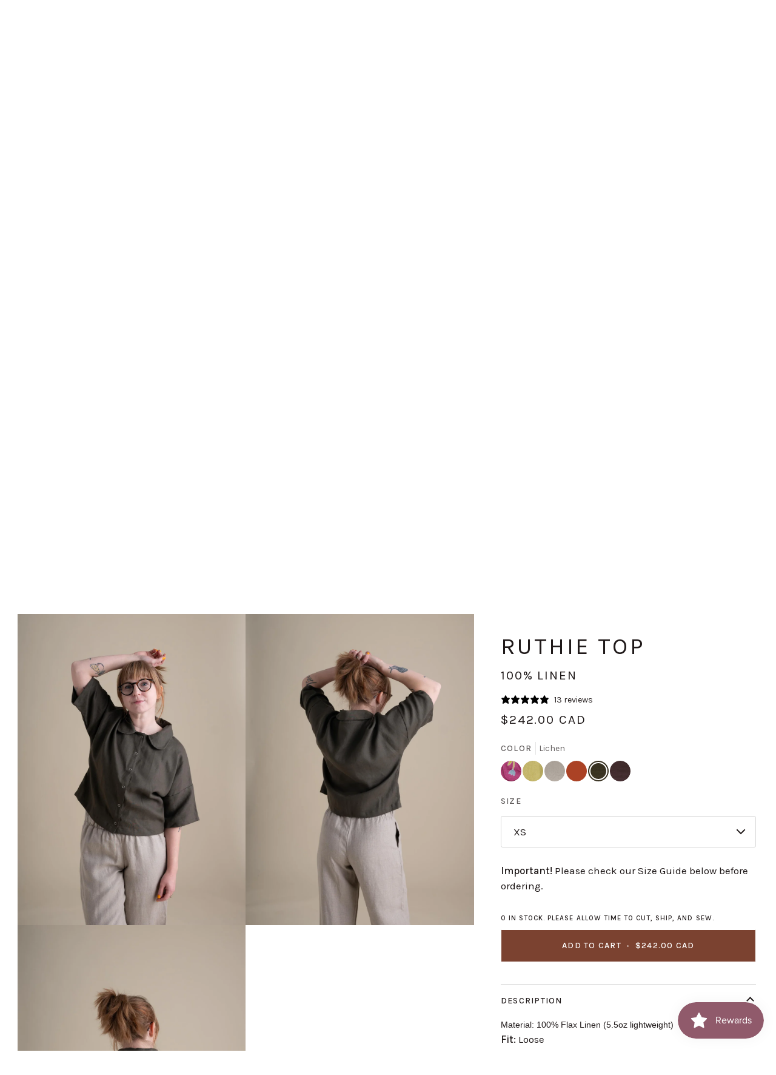

--- FILE ---
content_type: text/css
request_url: https://www.consciousclothing.net/cdn/shop/t/19/assets/font-settings.css?v=4438398722615940401762976297
body_size: -284
content:
@font-face{font-family:Karla;font-weight:400;font-style:normal;font-display:swap;src:url(//www.consciousclothing.net/cdn/fonts/karla/karla_n4.40497e07df527e6a50e58fb17ef1950c72f3e32c.woff2) format("woff2"),url(//www.consciousclothing.net/cdn/fonts/karla/karla_n4.e9f6f9de321061073c6bfe03c28976ba8ce6ee18.woff) format("woff")}@font-face{font-family:Karla;font-weight:400;font-style:normal;font-display:swap;src:url(//www.consciousclothing.net/cdn/fonts/karla/karla_n4.40497e07df527e6a50e58fb17ef1950c72f3e32c.woff2) format("woff2"),url(//www.consciousclothing.net/cdn/fonts/karla/karla_n4.e9f6f9de321061073c6bfe03c28976ba8ce6ee18.woff) format("woff")}@font-face{font-family:Karla;font-weight:400;font-style:normal;font-display:swap;src:url(//www.consciousclothing.net/cdn/fonts/karla/karla_n4.40497e07df527e6a50e58fb17ef1950c72f3e32c.woff2) format("woff2"),url(//www.consciousclothing.net/cdn/fonts/karla/karla_n4.e9f6f9de321061073c6bfe03c28976ba8ce6ee18.woff) format("woff")}@font-face{font-family:Karla;font-weight:500;font-style:normal;font-display:swap;src:url(//www.consciousclothing.net/cdn/fonts/karla/karla_n5.0f2c50ba88af8c39d2756f2fc9dfccf18f808828.woff2) format("woff2"),url(//www.consciousclothing.net/cdn/fonts/karla/karla_n5.88d3e57f788ee4a41fa11fc99b9881ce077acdc2.woff) format("woff")}@font-face{font-family:Karla;font-weight:500;font-style:normal;font-display:swap;src:url(//www.consciousclothing.net/cdn/fonts/karla/karla_n5.0f2c50ba88af8c39d2756f2fc9dfccf18f808828.woff2) format("woff2"),url(//www.consciousclothing.net/cdn/fonts/karla/karla_n5.88d3e57f788ee4a41fa11fc99b9881ce077acdc2.woff) format("woff")}@font-face{font-family:Karla;font-weight:500;font-style:normal;font-display:swap;src:url(//www.consciousclothing.net/cdn/fonts/karla/karla_n5.0f2c50ba88af8c39d2756f2fc9dfccf18f808828.woff2) format("woff2"),url(//www.consciousclothing.net/cdn/fonts/karla/karla_n5.88d3e57f788ee4a41fa11fc99b9881ce077acdc2.woff) format("woff")}@font-face{font-family:Karla;font-weight:400;font-style:italic;font-display:swap;src:url(//www.consciousclothing.net/cdn/fonts/karla/karla_i4.2086039c16bcc3a78a72a2f7b471e3c4a7f873a6.woff2) format("woff2"),url(//www.consciousclothing.net/cdn/fonts/karla/karla_i4.7b9f59841a5960c16fa2a897a0716c8ebb183221.woff) format("woff")}@font-face{font-family:Karla;font-weight:500;font-style:italic;font-display:swap;src:url(//www.consciousclothing.net/cdn/fonts/karla/karla_i5.69e240d3e2697b7653a56061e6c0bdd837d9a0d7.woff2) format("woff2"),url(//www.consciousclothing.net/cdn/fonts/karla/karla_i5.d56a3f6d57505f4753ea6466cf86322680d9dfdf.woff) format("woff")}@font-face{font-family:Palmer Lake;src:url(PalmerLakePrint-Regular.woff2) format("woff2");font-style:normal}tagname or .classname or #id{font-family:Palmer Lake}
/*# sourceMappingURL=/cdn/shop/t/19/assets/font-settings.css.map?v=4438398722615940401762976297 */


--- FILE ---
content_type: text/javascript; charset=utf-8
request_url: https://www.consciousclothing.net/en-ca/products/ruthie-top-lichen.js
body_size: 1508
content:
{"id":8907940692270,"title":"Ruthie Top in Lichen","handle":"ruthie-top-lichen","description":"\u003cp data-start=\"87\" data-end=\"164\"\u003e\u003cstrong style=\"font-family: -apple-system, BlinkMacSystemFont, 'San Francisco', 'Segoe UI', Roboto, 'Helvetica Neue', sans-serif; font-size: 0.875rem;\"\u003eMaterial: \u003c\/strong\u003e\u003cspan style=\"font-family: -apple-system, BlinkMacSystemFont, 'San Francisco', 'Segoe UI', Roboto, 'Helvetica Neue', sans-serif; font-size: 0.875rem;\"\u003e100% Flax Linen (5.5oz lightweight)\u003cbr\u003e\u003c\/span\u003e\u003cstrong\u003eFit: \u003c\/strong\u003eLoose\u003cstrong\u003e\u003cbr\u003eFeatures: \u003c\/strong\u003eRound collar, short sleeves, and brass snaps.\u003cstrong\u003e\u003cbr\u003eOrigin: \u003c\/strong\u003eHandmade in Michigan, USA.\u003cstrong\u003e \u003cbr\u003eCare: \u003c\/strong\u003eWash cold and lay flat to dry. \u003cbr\u003e\u003cmeta charset=\"utf-8\"\u003e\u003c\/p\u003e","published_at":"2025-09-02T15:03:49-04:00","created_at":"2023-11-21T16:48:49-05:00","vendor":"Conscious Clothing","type":"Short Sleeve Tops","tags":["All Seasons Collection","Best Seller","boxy","Core Collection","Cropped","End of Summer Sale","Linen","LiveProduct","oversized","peter pan collar","Reviews:Ruthie-Top","short sleeve","snap up","Spring\/Summer","Tops"],"price":24200,"price_min":24200,"price_max":24200,"available":true,"price_varies":false,"compare_at_price":null,"compare_at_price_min":0,"compare_at_price_max":0,"compare_at_price_varies":false,"variants":[{"id":47536067084590,"title":"XS","option1":"XS","option2":null,"option3":null,"sku":"SQ6635476","requires_shipping":true,"taxable":true,"featured_image":{"id":51119666102574,"product_id":8907940692270,"position":3,"created_at":"2025-09-02T15:03:27-04:00","updated_at":"2025-09-02T15:03:28-04:00","alt":null,"width":1366,"height":2048,"src":"https:\/\/cdn.shopify.com\/s\/files\/1\/0733\/6329\/2462\/files\/Kendra-Ruthie-Top-Lichen-Linen-3.jpg?v=1756839808","variant_ids":[47536067084590,47536067117358,47536067150126,47536067182894,47536067215662,47536067248430,47536067281198,47536067313966]},"available":true,"name":"Ruthie Top in Lichen - XS","public_title":"XS","options":["XS"],"price":24200,"weight":207,"compare_at_price":null,"inventory_management":"shopify","barcode":null,"featured_media":{"alt":null,"id":42349807141166,"position":3,"preview_image":{"aspect_ratio":0.667,"height":2048,"width":1366,"src":"https:\/\/cdn.shopify.com\/s\/files\/1\/0733\/6329\/2462\/files\/Kendra-Ruthie-Top-Lichen-Linen-3.jpg?v=1756839808"}},"requires_selling_plan":false,"selling_plan_allocations":[]},{"id":47536067117358,"title":"S","option1":"S","option2":null,"option3":null,"sku":"SQ3462508","requires_shipping":true,"taxable":true,"featured_image":{"id":51119666102574,"product_id":8907940692270,"position":3,"created_at":"2025-09-02T15:03:27-04:00","updated_at":"2025-09-02T15:03:28-04:00","alt":null,"width":1366,"height":2048,"src":"https:\/\/cdn.shopify.com\/s\/files\/1\/0733\/6329\/2462\/files\/Kendra-Ruthie-Top-Lichen-Linen-3.jpg?v=1756839808","variant_ids":[47536067084590,47536067117358,47536067150126,47536067182894,47536067215662,47536067248430,47536067281198,47536067313966]},"available":true,"name":"Ruthie Top in Lichen - S","public_title":"S","options":["S"],"price":24200,"weight":218,"compare_at_price":null,"inventory_management":"shopify","barcode":null,"featured_media":{"alt":null,"id":42349807141166,"position":3,"preview_image":{"aspect_ratio":0.667,"height":2048,"width":1366,"src":"https:\/\/cdn.shopify.com\/s\/files\/1\/0733\/6329\/2462\/files\/Kendra-Ruthie-Top-Lichen-Linen-3.jpg?v=1756839808"}},"requires_selling_plan":false,"selling_plan_allocations":[]},{"id":47536067150126,"title":"M","option1":"M","option2":null,"option3":null,"sku":"SQ8176337","requires_shipping":true,"taxable":true,"featured_image":{"id":51119666102574,"product_id":8907940692270,"position":3,"created_at":"2025-09-02T15:03:27-04:00","updated_at":"2025-09-02T15:03:28-04:00","alt":null,"width":1366,"height":2048,"src":"https:\/\/cdn.shopify.com\/s\/files\/1\/0733\/6329\/2462\/files\/Kendra-Ruthie-Top-Lichen-Linen-3.jpg?v=1756839808","variant_ids":[47536067084590,47536067117358,47536067150126,47536067182894,47536067215662,47536067248430,47536067281198,47536067313966]},"available":true,"name":"Ruthie Top in Lichen - M","public_title":"M","options":["M"],"price":24200,"weight":230,"compare_at_price":null,"inventory_management":"shopify","barcode":null,"featured_media":{"alt":null,"id":42349807141166,"position":3,"preview_image":{"aspect_ratio":0.667,"height":2048,"width":1366,"src":"https:\/\/cdn.shopify.com\/s\/files\/1\/0733\/6329\/2462\/files\/Kendra-Ruthie-Top-Lichen-Linen-3.jpg?v=1756839808"}},"requires_selling_plan":false,"selling_plan_allocations":[]},{"id":47536067182894,"title":"L","option1":"L","option2":null,"option3":null,"sku":"SQ5620241","requires_shipping":true,"taxable":true,"featured_image":{"id":51119666102574,"product_id":8907940692270,"position":3,"created_at":"2025-09-02T15:03:27-04:00","updated_at":"2025-09-02T15:03:28-04:00","alt":null,"width":1366,"height":2048,"src":"https:\/\/cdn.shopify.com\/s\/files\/1\/0733\/6329\/2462\/files\/Kendra-Ruthie-Top-Lichen-Linen-3.jpg?v=1756839808","variant_ids":[47536067084590,47536067117358,47536067150126,47536067182894,47536067215662,47536067248430,47536067281198,47536067313966]},"available":true,"name":"Ruthie Top in Lichen - L","public_title":"L","options":["L"],"price":24200,"weight":241,"compare_at_price":null,"inventory_management":"shopify","barcode":null,"featured_media":{"alt":null,"id":42349807141166,"position":3,"preview_image":{"aspect_ratio":0.667,"height":2048,"width":1366,"src":"https:\/\/cdn.shopify.com\/s\/files\/1\/0733\/6329\/2462\/files\/Kendra-Ruthie-Top-Lichen-Linen-3.jpg?v=1756839808"}},"requires_selling_plan":false,"selling_plan_allocations":[]},{"id":47536067215662,"title":"XL","option1":"XL","option2":null,"option3":null,"sku":"SQ0080559","requires_shipping":true,"taxable":true,"featured_image":{"id":51119666102574,"product_id":8907940692270,"position":3,"created_at":"2025-09-02T15:03:27-04:00","updated_at":"2025-09-02T15:03:28-04:00","alt":null,"width":1366,"height":2048,"src":"https:\/\/cdn.shopify.com\/s\/files\/1\/0733\/6329\/2462\/files\/Kendra-Ruthie-Top-Lichen-Linen-3.jpg?v=1756839808","variant_ids":[47536067084590,47536067117358,47536067150126,47536067182894,47536067215662,47536067248430,47536067281198,47536067313966]},"available":true,"name":"Ruthie Top in Lichen - XL","public_title":"XL","options":["XL"],"price":24200,"weight":252,"compare_at_price":null,"inventory_management":"shopify","barcode":null,"featured_media":{"alt":null,"id":42349807141166,"position":3,"preview_image":{"aspect_ratio":0.667,"height":2048,"width":1366,"src":"https:\/\/cdn.shopify.com\/s\/files\/1\/0733\/6329\/2462\/files\/Kendra-Ruthie-Top-Lichen-Linen-3.jpg?v=1756839808"}},"requires_selling_plan":false,"selling_plan_allocations":[]},{"id":47536067248430,"title":"XXL","option1":"XXL","option2":null,"option3":null,"sku":"SQ5982698","requires_shipping":true,"taxable":true,"featured_image":{"id":51119666102574,"product_id":8907940692270,"position":3,"created_at":"2025-09-02T15:03:27-04:00","updated_at":"2025-09-02T15:03:28-04:00","alt":null,"width":1366,"height":2048,"src":"https:\/\/cdn.shopify.com\/s\/files\/1\/0733\/6329\/2462\/files\/Kendra-Ruthie-Top-Lichen-Linen-3.jpg?v=1756839808","variant_ids":[47536067084590,47536067117358,47536067150126,47536067182894,47536067215662,47536067248430,47536067281198,47536067313966]},"available":true,"name":"Ruthie Top in Lichen - XXL","public_title":"XXL","options":["XXL"],"price":24200,"weight":261,"compare_at_price":null,"inventory_management":"shopify","barcode":null,"featured_media":{"alt":null,"id":42349807141166,"position":3,"preview_image":{"aspect_ratio":0.667,"height":2048,"width":1366,"src":"https:\/\/cdn.shopify.com\/s\/files\/1\/0733\/6329\/2462\/files\/Kendra-Ruthie-Top-Lichen-Linen-3.jpg?v=1756839808"}},"requires_selling_plan":false,"selling_plan_allocations":[]},{"id":47536067281198,"title":"3X","option1":"3X","option2":null,"option3":null,"sku":"","requires_shipping":true,"taxable":true,"featured_image":{"id":51119666102574,"product_id":8907940692270,"position":3,"created_at":"2025-09-02T15:03:27-04:00","updated_at":"2025-09-02T15:03:28-04:00","alt":null,"width":1366,"height":2048,"src":"https:\/\/cdn.shopify.com\/s\/files\/1\/0733\/6329\/2462\/files\/Kendra-Ruthie-Top-Lichen-Linen-3.jpg?v=1756839808","variant_ids":[47536067084590,47536067117358,47536067150126,47536067182894,47536067215662,47536067248430,47536067281198,47536067313966]},"available":true,"name":"Ruthie Top in Lichen - 3X","public_title":"3X","options":["3X"],"price":24200,"weight":312,"compare_at_price":null,"inventory_management":"shopify","barcode":null,"featured_media":{"alt":null,"id":42349807141166,"position":3,"preview_image":{"aspect_ratio":0.667,"height":2048,"width":1366,"src":"https:\/\/cdn.shopify.com\/s\/files\/1\/0733\/6329\/2462\/files\/Kendra-Ruthie-Top-Lichen-Linen-3.jpg?v=1756839808"}},"requires_selling_plan":false,"selling_plan_allocations":[]},{"id":47536067313966,"title":"4X","option1":"4X","option2":null,"option3":null,"sku":"","requires_shipping":true,"taxable":true,"featured_image":{"id":51119666102574,"product_id":8907940692270,"position":3,"created_at":"2025-09-02T15:03:27-04:00","updated_at":"2025-09-02T15:03:28-04:00","alt":null,"width":1366,"height":2048,"src":"https:\/\/cdn.shopify.com\/s\/files\/1\/0733\/6329\/2462\/files\/Kendra-Ruthie-Top-Lichen-Linen-3.jpg?v=1756839808","variant_ids":[47536067084590,47536067117358,47536067150126,47536067182894,47536067215662,47536067248430,47536067281198,47536067313966]},"available":true,"name":"Ruthie Top in Lichen - 4X","public_title":"4X","options":["4X"],"price":24200,"weight":340,"compare_at_price":null,"inventory_management":"shopify","barcode":null,"featured_media":{"alt":null,"id":42349807141166,"position":3,"preview_image":{"aspect_ratio":0.667,"height":2048,"width":1366,"src":"https:\/\/cdn.shopify.com\/s\/files\/1\/0733\/6329\/2462\/files\/Kendra-Ruthie-Top-Lichen-Linen-3.jpg?v=1756839808"}},"requires_selling_plan":false,"selling_plan_allocations":[]}],"images":["\/\/cdn.shopify.com\/s\/files\/1\/0733\/6329\/2462\/files\/Kendra-Ruthie-Top-Lichen-Linen-1.jpg?v=1756839808","\/\/cdn.shopify.com\/s\/files\/1\/0733\/6329\/2462\/files\/Kendra-Ruthie-Top-Lichen-Linen-2.jpg?v=1756839808","\/\/cdn.shopify.com\/s\/files\/1\/0733\/6329\/2462\/files\/Kendra-Ruthie-Top-Lichen-Linen-3.jpg?v=1756839808","\/\/cdn.shopify.com\/s\/files\/1\/0733\/6329\/2462\/files\/Kendra-Ruthie-Top-Lichen-Linen-4.jpg?v=1756839808","\/\/cdn.shopify.com\/s\/files\/1\/0733\/6329\/2462\/files\/Kendra-Ruthie-Top-Lichen-Linen-5.jpg?v=1756839809"],"featured_image":"\/\/cdn.shopify.com\/s\/files\/1\/0733\/6329\/2462\/files\/Kendra-Ruthie-Top-Lichen-Linen-1.jpg?v=1756839808","options":[{"name":"Size","position":1,"values":["XS","S","M","L","XL","XXL","3X","4X"]}],"url":"\/en-ca\/products\/ruthie-top-lichen","media":[{"alt":null,"id":42349807075630,"position":1,"preview_image":{"aspect_ratio":0.667,"height":2048,"width":1366,"src":"https:\/\/cdn.shopify.com\/s\/files\/1\/0733\/6329\/2462\/files\/Kendra-Ruthie-Top-Lichen-Linen-1.jpg?v=1756839808"},"aspect_ratio":0.667,"height":2048,"media_type":"image","src":"https:\/\/cdn.shopify.com\/s\/files\/1\/0733\/6329\/2462\/files\/Kendra-Ruthie-Top-Lichen-Linen-1.jpg?v=1756839808","width":1366},{"alt":null,"id":42349807108398,"position":2,"preview_image":{"aspect_ratio":0.667,"height":2048,"width":1366,"src":"https:\/\/cdn.shopify.com\/s\/files\/1\/0733\/6329\/2462\/files\/Kendra-Ruthie-Top-Lichen-Linen-2.jpg?v=1756839808"},"aspect_ratio":0.667,"height":2048,"media_type":"image","src":"https:\/\/cdn.shopify.com\/s\/files\/1\/0733\/6329\/2462\/files\/Kendra-Ruthie-Top-Lichen-Linen-2.jpg?v=1756839808","width":1366},{"alt":null,"id":42349807141166,"position":3,"preview_image":{"aspect_ratio":0.667,"height":2048,"width":1366,"src":"https:\/\/cdn.shopify.com\/s\/files\/1\/0733\/6329\/2462\/files\/Kendra-Ruthie-Top-Lichen-Linen-3.jpg?v=1756839808"},"aspect_ratio":0.667,"height":2048,"media_type":"image","src":"https:\/\/cdn.shopify.com\/s\/files\/1\/0733\/6329\/2462\/files\/Kendra-Ruthie-Top-Lichen-Linen-3.jpg?v=1756839808","width":1366},{"alt":null,"id":42349807173934,"position":4,"preview_image":{"aspect_ratio":0.667,"height":2048,"width":1366,"src":"https:\/\/cdn.shopify.com\/s\/files\/1\/0733\/6329\/2462\/files\/Kendra-Ruthie-Top-Lichen-Linen-4.jpg?v=1756839808"},"aspect_ratio":0.667,"height":2048,"media_type":"image","src":"https:\/\/cdn.shopify.com\/s\/files\/1\/0733\/6329\/2462\/files\/Kendra-Ruthie-Top-Lichen-Linen-4.jpg?v=1756839808","width":1366},{"alt":null,"id":42349807206702,"position":5,"preview_image":{"aspect_ratio":0.667,"height":2048,"width":1366,"src":"https:\/\/cdn.shopify.com\/s\/files\/1\/0733\/6329\/2462\/files\/Kendra-Ruthie-Top-Lichen-Linen-5.jpg?v=1756839809"},"aspect_ratio":0.667,"height":2048,"media_type":"image","src":"https:\/\/cdn.shopify.com\/s\/files\/1\/0733\/6329\/2462\/files\/Kendra-Ruthie-Top-Lichen-Linen-5.jpg?v=1756839809","width":1366}],"requires_selling_plan":false,"selling_plan_groups":[]}